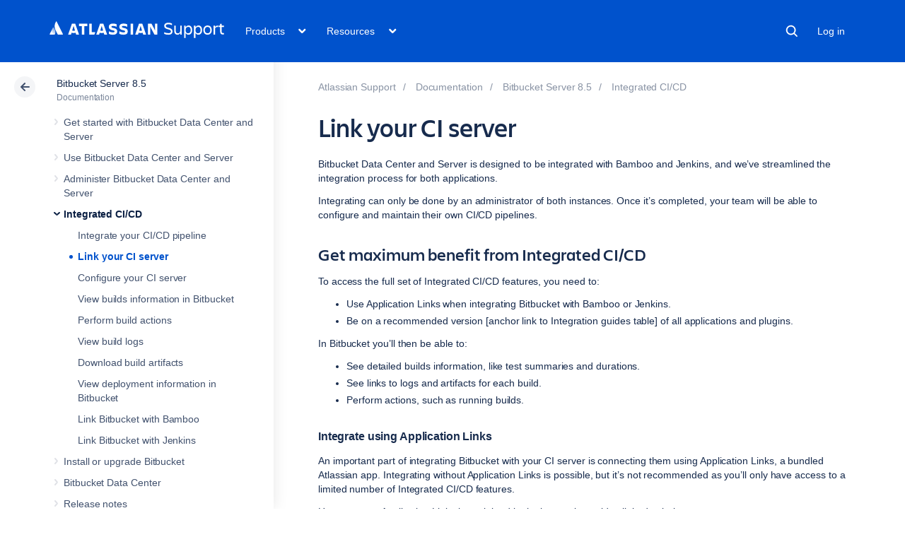

--- FILE ---
content_type: text/javascript;charset=UTF-8
request_url: https://confluence.atlassian.com/s/8bfff7d6311cd2410b3ef7599659c3ef-CDN/sqczjj/9111/1hjr1ir/19.2.36/_/download/batch/confluence.extra.jira:jira-issues-view-mode-resources/confluence.extra.jira:jira-issues-view-mode-resources.js?locale=en-GB
body_size: 35
content:
WRMCB=function(e){var c=console;if(c&&c.log&&c.error){c.log('Error running batched script.');c.error(e);}}
;
try {
/* module-key = 'confluence.extra.jira:jira-issues-view-mode-resources', location = 'jira/jira-issues-view-mode/main.js' */
require(["ajs","jquery"],function(a,d){var c=function(){var b=d(".wiki-content [data-jira-key][data-client-id]");if(0==b.length)return!1;WRM.require("wr!confluence.extra.jira:jira-issues-view-mode-async-resource",function(){require(["confluence/jim/jira/jira-issues-view-mode/lazy-loading","confluence/jim/jira/jira-issues-view-mode/fix-ui"],function(e,f){e.init(b).done(function(){f.fixBreakIconInOldConf()})})})};a.toInit(c);a.bind("ic-jim-async-supported",c)});
}catch(e){WRMCB(e)};